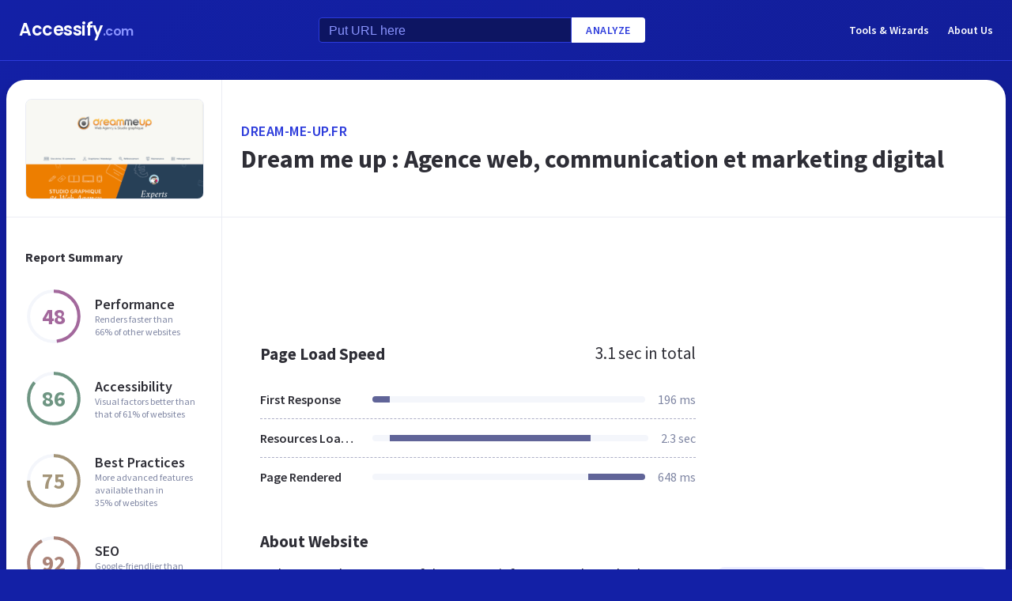

--- FILE ---
content_type: text/html; charset=utf-8
request_url: https://www.google.com/recaptcha/api2/aframe
body_size: 268
content:
<!DOCTYPE HTML><html><head><meta http-equiv="content-type" content="text/html; charset=UTF-8"></head><body><script nonce="St54EL47U3DmxF9bPzsiTQ">/** Anti-fraud and anti-abuse applications only. See google.com/recaptcha */ try{var clients={'sodar':'https://pagead2.googlesyndication.com/pagead/sodar?'};window.addEventListener("message",function(a){try{if(a.source===window.parent){var b=JSON.parse(a.data);var c=clients[b['id']];if(c){var d=document.createElement('img');d.src=c+b['params']+'&rc='+(localStorage.getItem("rc::a")?sessionStorage.getItem("rc::b"):"");window.document.body.appendChild(d);sessionStorage.setItem("rc::e",parseInt(sessionStorage.getItem("rc::e")||0)+1);localStorage.setItem("rc::h",'1769700654891');}}}catch(b){}});window.parent.postMessage("_grecaptcha_ready", "*");}catch(b){}</script></body></html>